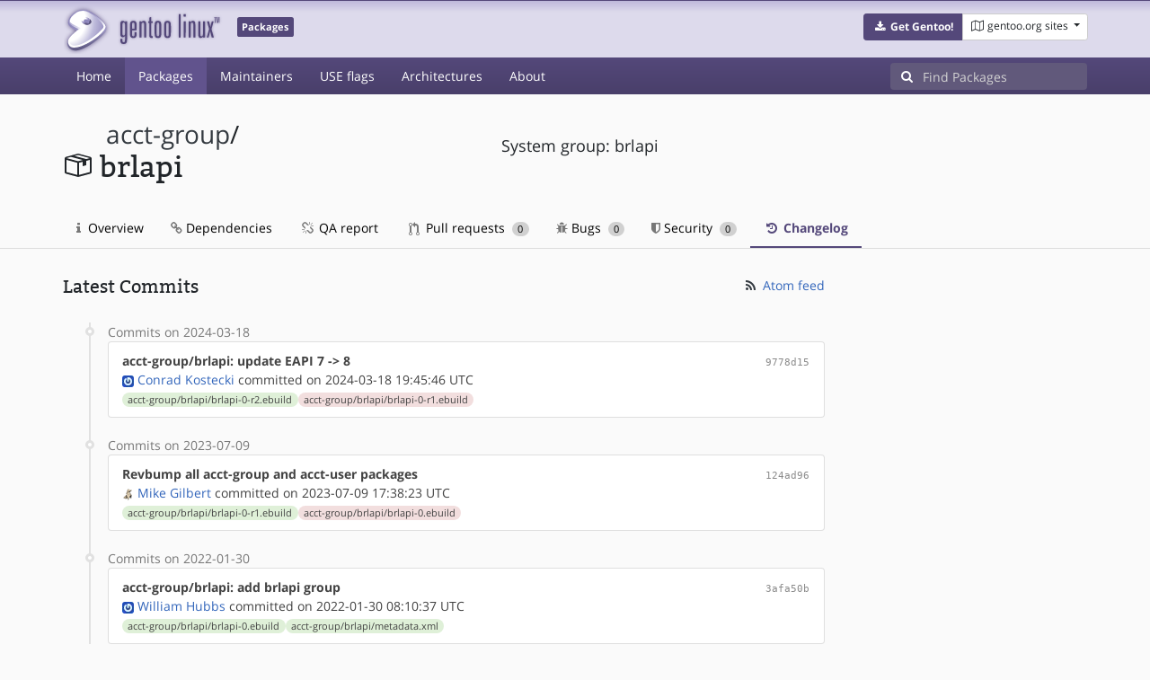

--- FILE ---
content_type: text/html; charset=utf-8
request_url: https://packages.gentoo.org/packages/acct-group/brlapi/changelog
body_size: 3253
content:
<!doctype html><html lang="en"><head><title>acct-group/brlapi – Gentoo Packages</title><meta charset="utf-8"><meta name="viewport" content="width=device-width, initial-scale=1.0"><meta name="theme-color" content="#54487a"><meta name="description" content="Gentoo Packages Database"><script src="/assets/application.js"></script><link rel="icon" href="https://packages.gentoo.org/favicon.ico" type="image/x-icon"><link rel="stylesheet" href="/assets/stylesheets.css"></head><body><header><div class="site-title"><div class="container"><div class="row justify-content-between"><div class="logo"><a href="/" title="Back to the homepage" class="site-logo"><img src="https://assets.gentoo.org/tyrian/site-logo.png" alt="Gentoo" srcset="https://assets.gentoo.org/tyrian/site-logo.svg"></a> <span class="site-label">Packages</span></div><div class="site-title-buttons"><div class="btn-group btn-group-sm"><a href="https://get.gentoo.org/" role="button" class="btn get-gentoo"><span class="fa fa-fw fa-download"></span> <strong>Get Gentoo!</strong></a><div class="btn-group btn-group-sm"><a class="btn gentoo-org-sites dropdown-toggle" data-toggle="dropdown" data-target="#" href="#"><span class="fa fa-fw fa-map-o"></span> <span class="d-none d-sm-inline">gentoo.org sites</span> <span class="caret"></span></a><div class="dropdown-menu dropdown-menu-right"><a class="dropdown-item" href="https://www.gentoo.org/" title="Main Gentoo website"><span class="fa fa-home fa-fw"></span> gentoo.org</a> <a class="dropdown-item" href="https://wiki.gentoo.org/" title="Find and contribute documentation"><span class="fa fa-file-text-o fa-fw"></span> Wiki</a> <a class="dropdown-item" href="https://bugs.gentoo.org/" title="Report issues and find common issues"><span class="fa fa-bug fa-fw"></span> Bugs</a> <a class="dropdown-item" href="https://forums.gentoo.org/" title="Discuss with the community"><span class="fa fa-comments-o fa-fw"></span> Forums</a> <a class="dropdown-item" href="https://packages.gentoo.org/" title="Find software for your Gentoo"><span class="fa fa-hdd-o fa-fw"></span> Packages</a><div class="dropdown-divider"></div><a class="dropdown-item" href="https://planet.gentoo.org/" title="Find out what's going on in the developer community"><span class="fa fa-rss fa-fw"></span> Planet</a> <a class="dropdown-item" href="https://archives.gentoo.org/" title="Read up on past discussions"><span class="fa fa-archive fa-fw"></span> Archives</a> <a class="dropdown-item" href="https://sources.gentoo.org/" title="Browse our source code"><span class="fa fa-code fa-fw"></span> Sources</a><div class="dropdown-divider"></div><a class="dropdown-item" href="https://infra-status.gentoo.org/" title="Get updates on the services provided by Gentoo"><span class="fa fa-server fa-fw"></span> Infra Status</a></div></div></div></div></div></div></div><nav class="tyrian-navbar navbar navbar-dark navbar-expand-lg bg-primary" role="navigation"><div class="container"><div class="navbar-header"><button class="navbar-toggler" type="button" data-toggle="collapse" data-target="#navbar-main-collapse" aria-controls="navbar-main-collapse" aria-expanded="false" aria-label="Toggle navigation"><span class="navbar-toggler-icon"></span></button></div><div class="collapse navbar-collapse navbar-main-collapse" id="navbar-main-collapse"><ul class="navbar-nav mr-auto"><li class="nav-item"><a class="nav-link" href="/">Home</a></li><li class="nav-item active"><a class="nav-link" href="/categories">Packages</a></li><li class="nav-item"><a class="nav-link" href="/maintainers">Maintainers</a></li><li class="nav-item"><a class="nav-link" href="/useflags">USE flags</a></li><li class="nav-item"><a class="nav-link" href="/arches">Architectures</a></li><li class="nav-item"><a class="nav-link" href="/about">About</a></li></ul><form class="form-inline inlinesearch" role="search" action="/packages/search" method="get"><div class="input-group"><div class="input-group-prepend"><span class="input-group-text" id="basic-addon1"><i class="fa fa-search" aria-hidden="true"></i></span></div><input class="form-control" name="q" type="text" placeholder="Find Packages" aria-label="Find Packages"></div></form></div></div></nav></header><div class="kk-header-container"><div class="container"><div class="row"><div class="col-12"><div class="row mt-3"><div class="col-md-5"><h1 class="stick-top kk-package-title" id="package-title" data-atom="acct-group/brlapi" data-category="acct-group" data-name="brlapi"><small class="kk-package-cat"><a href="/categories/acct-group" class="text-dark">acct-group</a>/</small><div><svg height="32" class="octicon octicon-package right left kk-package-icon" aria-label="Package icon" viewBox="0 0 16 16" version="1.1" width="32" role="img"><path fill-rule="evenodd" d="M1 4.27v7.47c0 .45.3.84.75.97l6.5 1.73c.16.05.34.05.5 0l6.5-1.73c.45-.13.75-.52.75-.97V4.27c0-.45-.3-.84-.75-.97l-6.5-1.74a1.4 1.4 0 0 0-.5 0L1.75 3.3c-.45.13-.75.52-.75.97zm7 9.09l-6-1.59V5l6 1.61v6.75zM2 4l2.5-.67L11 5.06l-2.5.67L2 4zm13 7.77l-6 1.59V6.61l2-.55V8.5l2-.53V5.53L15 5v6.77zm-2-7.24L6.5 2.8l2-.53L15 4l-2 .53z"></path></svg><div class="kk-package-name">brlapi</div></div></h1></div><div class="col-md-7"><p class="lead kk-package-maindesc">System group: brlapi</p></div><div class="col-md-12 pt-4 mt-1"><nav class="nav kk-package-nav"><a class="nav-link" href="/packages/acct-group/brlapi"><i class="fa fa-info mr-1" aria-hidden="true"></i> Overview </a><a class="nav-link" href="/packages/acct-group/brlapi/dependencies"><i class="fa fa-link" aria-hidden="true"></i> Dependencies </a><a class="nav-link" href="/packages/acct-group/brlapi/qa-report"><i class="fa fa-fw fa-chain-broken" aria-hidden="true"></i> QA report </a><a class="nav-link" href="/packages/acct-group/brlapi/pull-requests"><i class="octicon octicon-git-pull-request opticon-resource-icon ml-1" aria-hidden="true"></i> Pull requests <span class="ml-1 badge badge-pill kk-misc-badge">0</span></a><a class="nav-link" href="/packages/acct-group/brlapi/bugs"><i class="fa fa-bug" aria-hidden="true"></i> Bugs <span class="ml-1 badge badge-pill kk-misc-badge">0</span></a><a class="nav-link" href="/packages/acct-group/brlapi/security"><i class="fa fa-shield" aria-hidden="true"></i> Security <span class="ml-1 badge badge-pill kk-misc-badge">0</span></a><a class="nav-link active" href="/packages/acct-group/brlapi/changelog"><i class="fa fa-fw fa-history" aria-hidden="true"></i> Changelog </a></nav></div></div></div></div></div></div><div class="tab-content" id="myTabContent"><div class="container mb-5 tab-pane fade show active" id="overview" role="tabpanel" aria-labelledby="overview-tab"><div class="row"><div class="col-md-9"><span class="d-flex justify-content-between"><h3>Latest Commits</h3><span><a href="https://gitweb.gentoo.org/repo/gentoo.git/atom/acct-group/brlapi?h=master" target="_blank"><span class="fa fa-fw fa-rss text-dark"></span> Atom feed</a></span></span><style>
					.kk-added-file-badge {
						background-color: #dff0d8;
						font-weight: normal;
					}
					.kk-added-file-badge > a {
						color: #424242!important;
					}
					.kk-modified-file-badge {
						background-color: #fcf8e3;
						font-weight: normal;
					}
					.kk-modified-file-badge > a {
						color: #424242!important;
					}
					.kk-deleted-file-badge {
						background-color: #f2dede;
						font-weight: normal;
					}
					.kk-deleted-file-badge > a {
						color: #424242!important;
					}
				</style> <ul class="timeline"><li><span class="text-muted">Commits on 2024-03-18</span><ul class="list-group"> <li class="list-group-item"><div class="row"><div class="col-md-8"><a href="https://gitweb.gentoo.org/repo/gentoo.git/commit/?id=9778d15156b0f005f5e849fa641e14c6c8c6ca23"><b style="color:#424242!important;">acct-group/brlapi: update EAPI 7 -&gt; 8</b></a></div><div class="col-md-4 text-right text-muted"><a title="9778d15156b0f005f5e849fa641e14c6c8c6ca23" class="kk-commit" href="https://gitweb.gentoo.org/repo/gentoo.git/commit/?id=9778d15156b0f005f5e849fa641e14c6c8c6ca23">9778d15</a></div><div class="col-md-12" style="color:#424242!important;"><img class="rounded-sm inline" src="https://www.gravatar.com/avatar/edc5fd24e2b3048842535631dab15fa3?s=13&amp;amp;d=retro"> <a href="mailto:conikost@gentoo.org">Conrad Kostecki</a> committed on 2024-03-18 19:45:46 UTC</div><div class="col-md-12"><span class="badge badge-pill badge-light kk-added-file-badge"><a class="text-muted" href="https://gitweb.gentoo.org/repo/gentoo.git/diff/acct-group/brlapi/brlapi-0-r2.ebuild?id=9778d15156b0f005f5e849fa641e14c6c8c6ca23">acct-group/brlapi/brlapi-0-r2.ebuild</a></span><span class="badge badge-pill badge-light kk-deleted-file-badge"><a class="text-muted" href="https://gitweb.gentoo.org/repo/gentoo.git/diff/acct-group/brlapi/brlapi-0-r1.ebuild?id=9778d15156b0f005f5e849fa641e14c6c8c6ca23">acct-group/brlapi/brlapi-0-r1.ebuild</a></span></div></div></li></ul></li><li> <span class="text-muted">Commits on 2023-07-09</span><ul class="list-group"> <li class="list-group-item"><div class="row"><div class="col-md-8"><a href="https://gitweb.gentoo.org/repo/gentoo.git/commit/?id=124ad96264f65068e5d1a4865d40562b0569266b"><b style="color:#424242!important;">Revbump all acct-group and acct-user packages</b></a></div><div class="col-md-4 text-right text-muted"><a title="124ad96264f65068e5d1a4865d40562b0569266b" class="kk-commit" href="https://gitweb.gentoo.org/repo/gentoo.git/commit/?id=124ad96264f65068e5d1a4865d40562b0569266b">124ad96</a></div><div class="col-md-12" style="color:#424242!important;"><img class="rounded-sm inline" src="https://www.gravatar.com/avatar/343db2c9bfc4d041109000a3284478c3?s=13&amp;amp;d=retro"> <a href="mailto:floppym@gentoo.org">Mike Gilbert</a> committed on 2023-07-09 17:38:23 UTC</div><div class="col-md-12"><span class="badge badge-pill badge-light kk-added-file-badge"><a class="text-muted" href="https://gitweb.gentoo.org/repo/gentoo.git/diff/acct-group/brlapi/brlapi-0-r1.ebuild?id=124ad96264f65068e5d1a4865d40562b0569266b">acct-group/brlapi/brlapi-0-r1.ebuild</a></span><span class="badge badge-pill badge-light kk-deleted-file-badge"><a class="text-muted" href="https://gitweb.gentoo.org/repo/gentoo.git/diff/acct-group/brlapi/brlapi-0.ebuild?id=124ad96264f65068e5d1a4865d40562b0569266b">acct-group/brlapi/brlapi-0.ebuild</a></span></div></div></li></ul></li><li> <span class="text-muted">Commits on 2022-01-30</span><ul class="list-group"> <li class="list-group-item"><div class="row"><div class="col-md-8"><a href="https://gitweb.gentoo.org/repo/gentoo.git/commit/?id=3afa50b4e016c55c35b63fd3105b0149d10d2492"><b style="color:#424242!important;">acct-group/brlapi: add brlapi group</b></a></div><div class="col-md-4 text-right text-muted"><a title="3afa50b4e016c55c35b63fd3105b0149d10d2492" class="kk-commit" href="https://gitweb.gentoo.org/repo/gentoo.git/commit/?id=3afa50b4e016c55c35b63fd3105b0149d10d2492">3afa50b</a></div><div class="col-md-12" style="color:#424242!important;"><img class="rounded-sm inline" src="https://www.gravatar.com/avatar/ba9f9321fd8da4cb84c821aa1c712e5f?s=13&amp;amp;d=retro"> <a href="mailto:williamh@gentoo.org">William Hubbs</a> committed on 2022-01-30 08:10:37 UTC</div><div class="col-md-12"><span class="badge badge-pill badge-light kk-added-file-badge"><a class="text-muted" href="https://gitweb.gentoo.org/repo/gentoo.git/diff/acct-group/brlapi/brlapi-0.ebuild?id=3afa50b4e016c55c35b63fd3105b0149d10d2492">acct-group/brlapi/brlapi-0.ebuild</a></span><span class="badge badge-pill badge-light kk-added-file-badge"><a class="text-muted" href="https://gitweb.gentoo.org/repo/gentoo.git/diff/acct-group/brlapi/metadata.xml?id=3afa50b4e016c55c35b63fd3105b0149d10d2492">acct-group/brlapi/metadata.xml</a></span></div></div></li></ul></li></ul></div></div></div></div><footer style="background-color: #fafafa; box-shadow:none!important;"><div class="container pt-4" style="border-top: 1px solid #dddddd;"><div class="row"><div class="col-2 col-sm-2 col-md-2"><ul class="footerlinks three-icons"><li><a href="https://twitter.com/gentoo" title="@Gentoo on Twitter"><span class="fa fa-twitter fa-fw"></span></a></li><li><a href="https://www.facebook.com/gentoo.org" title="Gentoo on Facebook"><span class="fa fa-facebook fa-fw"></span></a></li><li><a href="https://www.reddit.com/r/Gentoo/" title="Gentoo on Reddit"><span class="fa fa-reddit-alien fa-fw"></span></a></li></ul></div><div class="col-8 col-sm-8 col-md-8"><strong>&copy; 2001&ndash;2025 Gentoo Authors</strong><br><small>Gentoo is a trademark of the Gentoo Foundation, Inc. and of Förderverein Gentoo e.V. The contents of this document, unless otherwise expressly stated, are licensed under the <a href="https://creativecommons.org/licenses/by-sa/4.0/" rel="license">CC-BY-SA-4.0</a> license. The <a href="https://www.gentoo.org/inside-gentoo/foundation/name-logo-guidelines.html">Gentoo Name and Logo Usage Guidelines</a> apply.</small></div><div class="col-2 col-sm-2 col-md-2 text-right"><strong><a class="text-dark" href="https://www.gentoo.org/inside-gentoo/contact/">Contact</a></strong><br><small>v1.0.3</small></div></div></div></footer></body></html>